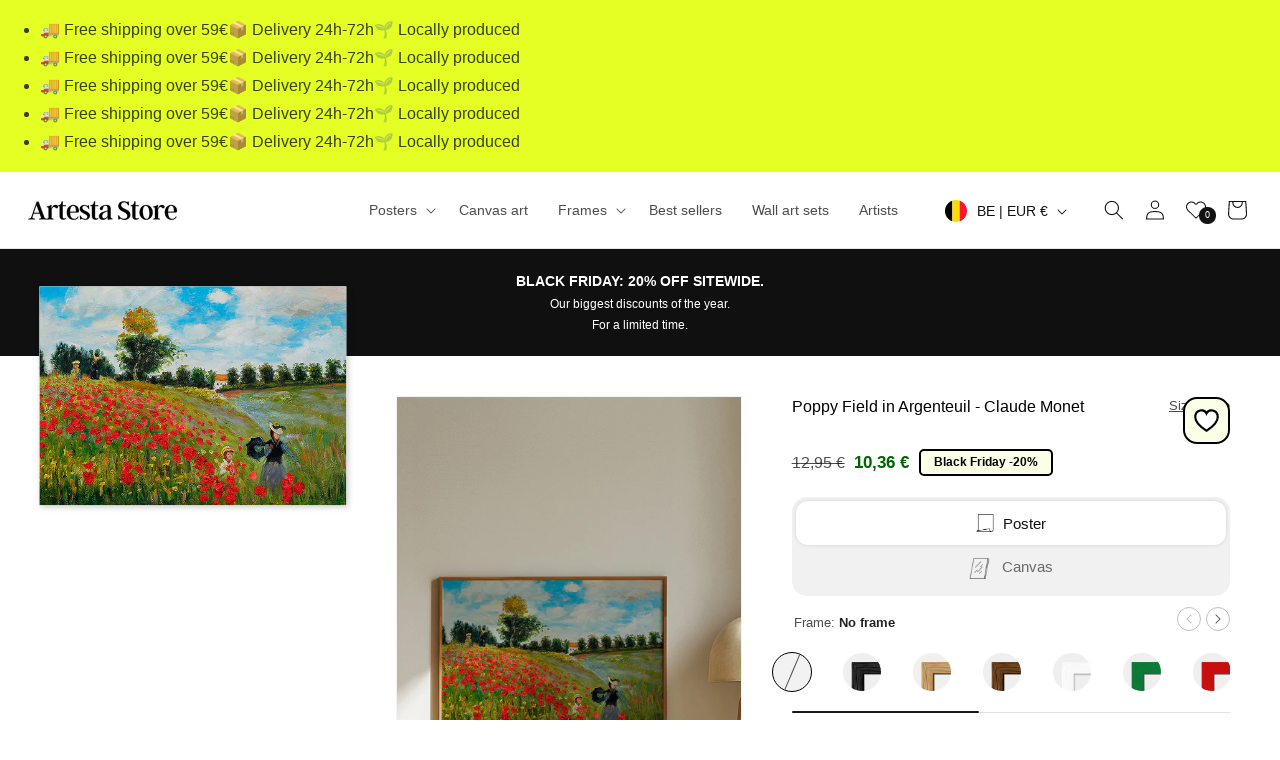

--- FILE ---
content_type: text/css
request_url: https://artesta.co/cdn/shop/t/25/assets/component-price.css?v=94843908503727814651763925580
body_size: -180
content:
.price{font-size:1.6rem;letter-spacing:0rem;line-height:calc(1 + .5 / var(--font-body-scale));color:rgb(var(--color-foreground))}.card-information .price{font-size:1.2rem}@media screen and (min-width: 750px){.card-information .price{font-size:1.4rem}}.price .price-item span{font-weight:700;font-size:1.3rem;color:#000}@media screen and (min-width: 750px){.price .price-item span{font-size:1.5rem}}.price>*{display:inline-block;vertical-align:middle}.price.price--unavailable{visibility:hidden}.price--end{text-align:right}.price .price-item{display:inline-block;margin:0 .4rem 0 0}.price__regular .price-item--regular{margin-right:0;color:#000}.price:not(.price--show-badge) .price-item--last:last-of-type{margin:0}@media screen and (min-width: 750px){.price{margin-bottom:0}}.price--large{font-size:1.6rem;line-height:calc(1 + .5 / var(--font-body-scale));letter-spacing:.13rem}@media screen and (min-width: 750px){.price--large{font-size:1.8rem}}.price--sold-out .price__availability,.price__regular{display:block}.price__sale,.price__availability,.price .price__badge-sale,.price .price__badge-sold-out,.price .price__badge-not-available,.price--on-sale .price__regular,.price--on-sale .price__availability{display:none}.price--sold-out .price__badge-sold-out,.price--on-sale .price__badge-sale,.volume-pricing--sale-badge .price__badge-sale{display:inline-block}.volume-pricing--sale-badge .price__badge-sale{margin-left:.5rem}.price--on-sale .price__sale{display:initial;flex-direction:row;flex-wrap:wrap}.price--center{display:initial;justify-content:center}.price--on-sale .price-item--regular{text-decoration:line-through;color:rgba(var(--color-foreground),.75);font-size:1.3rem}.unit-price{display:block;font-size:1.1rem;letter-spacing:.04rem;line-height:calc(1 + .2 / var(--font-body-scale));margin-top:.2rem;text-transform:uppercase;color:rgba(var(--color-foreground),.7)}.price .price__badge-not-available{display:none;background:#222;color:#fff}.price.price--unavailable{visibility:visible}.price--unavailable .price__badge-not-available{display:inline-block}.price--unavailable .price__regular,.price--unavailable .price__sale,.price--unavailable .unit-price{display:none!important}.price:has(.price__badge-not-available.is-visible) .price__container{display:none!important}.price__badge-sale{background:#fbffe6!important;border:2px solid black!important;font-weight:700!important}.product__info-wrapper .price-item--sale{color:#060!important;font-weight:700!important;margin-right:1rem!important}
/*# sourceMappingURL=/cdn/shop/t/25/assets/component-price.css.map?v=94843908503727814651763925580 */


--- FILE ---
content_type: text/css
request_url: https://artesta.co/cdn/shop/t/25/assets/component-art-variant-picker.css?v=152540909844067069451763041133
body_size: 1260
content:
variant-selects{display:block}.product--no-media .product-form__input--pill,.product--no-media .product-form__input--swatch,.product--no-media .product-form__input--dropdown{display:flex;align-items:center;justify-content:center;text-align:center}.product--no-media .product-form__input.product-form__input--pill,.product--no-media .product-form__input.product-form__input--swatch{flex-wrap:wrap;margin:0 auto 1.2rem}.product--no-media .product-form__input--dropdown{flex-direction:column;max-width:100%}:is(.product-form__input--pill,.product-form__input--swatch) .form__label{margin-bottom:1rem;position:relative;width:100%}:is(.product-form__input--surface,.product-form__input--swatch) .form__label{margin-bottom:.5rem}.product-form__input input[type=radio]{clip:rect(0,0,0,0);overflow:hidden;position:absolute;height:1px;width:1px}.product-form__input input[type=radio]:not(.disabled)+label>.label-unavailable{display:none}.product-form__input--dropdown{--swatch-input--size: 2rem;margin-bottom:1.6rem}.product-form__input--dropdown .dropdown-swatch+select{padding-left:calc(2.4rem + var(--swatch-input--size))}.product-form__input--dropdown .dropdown-swatch{position:absolute;left:1.6rem;top:calc(50% - var(--swatch-input--size) / 2);width:var(--swatch-input--size);height:var(--swatch-input--size);z-index:1}.product-form__input--pill input[type=radio]+label{border:0;background:#f2f2f2;color:rgba(var(--color-foreground));border-radius:12px;color:rgb(var(--color-foreground));display:inline-block;margin:.7rem .3rem .2rem 0;padding:1.2rem;font-size:1.2rem;letter-spacing:0rem;line-height:1;text-align:center;transition:border .25s;cursor:pointer;position:relative;flex-grow:1;overflow:hidden}fieldset.poster-canvas-selector{display:flex;column-gap:1rem;background:#f1f1f1;border-radius:15px;padding:4px;margin-top:3rem}fieldset.poster-canvas-selector label{border-radius:12px!important;padding:1.3rem!important;border:0!important;font-size:1.5rem!important;margin:0!important;background:transparent!important;opacity:.6;vertical-align:middle;display:inline-block!important}fieldset.poster-canvas-selector input[type=radio]:checked+label{background:#fff!important;color:#000!important;box-shadow:0 0 6px -4px #000000b8;opacity:1}.product-form__input--pill input[type=radio]+label:hover{border-color:#dadada}.product-form__input--pill input[type=radio]:checked+label{background-color:rgb(var(--color-foreground));color:rgb(var(--color-background))}@media screen and (forced-colors: active){.product-form__input--pill input[type=radio]:checked+label{text-decoration:underline}.product-form__input--pill input[type=radio]:focus-visible+label{outline:transparent solid 1px;outline-offset:2px}}.product-form__input--pill input[type=radio]:checked+label::selection{background-color:rgba(var(--color-background),.3)}.product-form__input--pill input[type=radio]:disabled+label,.product-form__input--pill input[type=radio].disabled+label{border-color:rgba(var(--color-foreground),.1);color:rgba(var(--color-foreground),.6);text-decoration:line-through;cursor:no-drop}.product-form__input--pill input[type=radio].disabled:checked+label,.product-form__input--pill input[type=radio]:disabled:checked+label{color:rgba(var(--color-background),.6)}.product-form__input--pill input[type=radio]:focus-visible+label{box-shadow:0 0 0 .3rem rgb(var(--color-background)),0 0 0 .5rem rgba(var(--color-foreground),.55)}.product-form__input--pill input[type=radio].focused+label{box-shadow:0 0 0 .3rem rgb(var(--color-background)),0 0 0 .5rem rgba(var(--color-foreground),.55)}.no-js .product-form__input--pill input[type=radio]:focus:not(:focus-visible)+label{box-shadow:none}.surface-slider{align-items:flex-start;column-gap:0rem;margin-bottom:0!important}#surface-selector-container .slider--tablet.grid--peek .grid__item{width:auto!important}.surface-selection-block .slider{align-items:flex-start;scroll-padding-left:0!important;margin-top:5px}.surface-selection-block .slider-buttons{position:absolute;top:-40px;right:0}@media screen and (max-width: 749px){.surface-selection-block .slider-buttons{display:none}}.surface-selection-block .form__label{margin-bottom:1rem}.surface-selection-block .form__label span{font-weight:700;color:#222}.surface-selection-block .slider-buttons .slider-button{border:solid 1px #bfbfbf;border-radius:100%;width:24px;height:24px;margin-left:5px}.surface-slider li{margin-left:0!important;scroll-margin-left:0!important;margin-right:1rem!important}.surface-selection-block{position:relative;padding-top:5px}.surface-slider-buttons{position:absolute;top:1px;right:0}@media screen and (max-width: 750px){.surface-slider-buttons{display:none}}.surface-selector-container .grid__item{width:auto}.surface-option-container{width:auto;display:inline-block;margin:0;vertical-align:top;text-align:center}@media screen and (max-width: 750px){.surface-option-container{margin:0}}.surface-option-value{font-size:1rem;line-height:1.2;font-weight:600;display:block;margin-top:12px;color:#000}.product-form__input--surface{width:auto;min-width:unset;padding-bottom:10px}.product-form__input--surface input[type=radio]+label{display:block;color:transparent;border-radius:100%;border:0;padding:0;transition:border .25s;cursor:pointer;position:relative;vertical-align:middle;height:40px;width:40px;border:solid 1px #fefefe}.option-1-0:before{content:"";height:18px;width:18px;background:url(/cdn/shop/files/scroll_1.png?v=1762449698) center no-repeat;background-size:100%;position:relative;display:inline-block;margin-right:5px;vertical-align:text-bottom}.option-1-1:before{content:"";height:21px;width:21px;background:url(/cdn/shop/files/paint-board.png?v=1762450117) center no-repeat;background-size:cover;background-size:100%;position:relative;display:inline-block;margin-right:8px;vertical-align:middle}.option-2-0{background-color:#f2f2f2;background-size:cover;overflow:hidden}.option-2-0:after{content:"";position:absolute;top:-7px;left:-11px;width:30px;height:50px;border-right:1px solid #262626;transform:rotate(23deg);transform-origin:center;pointer-events:none;opacity:.8}.option-2-1{background-color:#c6c6c6;background:url(/cdn/shop/files/black_vf.png?v=1762939332) center no-repeat;background-size:cover}.surface-2 .option-2-1{background-color:#c6c6c6;background:url(/cdn/shop/files/black_cvf.png?v=1762943536) center no-repeat;background-size:cover}.option-2-2{background-color:#c6c6c6;background:url(/cdn/shop/files/oak_vf.png?v=1762939333) center no-repeat;background-size:cover}.surface-2 .option-2-2{background-color:#c6c6c6;background:url(/cdn/shop/files/oak_cvf.png?v=1762943536) center no-repeat;background-size:cover}.option-2-3{background-color:#c6c6c6;background:url(/cdn/shop/files/dark_oak_vf.png?v=1762943030) center no-repeat;background-size:cover}.surface-2 .option-2-3{background-color:#c6c6c6;background:url(/cdn/shop/files/dark_oak_cvf.png?v=1762943536) center no-repeat;background-size:cover}.option-2-4{background-color:#c6c6c6;background:url(/cdn/shop/files/white_vf.png?v=1762939332) center no-repeat;background-size:cover}.surface-2 .option-2-4{background-color:#c6c6c6;background:url(/cdn/shop/files/dark_oak_cvf.png?v=1762943536) center no-repeat;background-size:cover}.option-2-5{background-color:#c6c6c6;background:url(/cdn/shop/files/green_vf.png?v=1762939430) center no-repeat;background-size:cover}.option-2-6{background-color:#c6c6c6;background:url(/cdn/shop/files/red_vf.png?v=1762942587) center no-repeat;background-size:cover}.option-2-7{background-color:#c6c6c6;background:url(/cdn/shop/files/blue_vf.png?v=1762942586) center no-repeat;background-size:cover}.option-2-8{background-color:#c6c6c6;background:url(/cdn/shop/files/orange_vf.png?v=1762942586) center no-repeat;background-size:cover}.option-2-9{background-color:#c6c6c6;background:url(/cdn/shop/files/yellow_vf.png?v=1762942586) center no-repeat;background-size:cover}.option-2-10{background-color:#c6c6c6;background:url(/cdn/shop/files/lilac_vf.png?v=1762942586) center no-repeat;background-size:cover}.option-2-11{background-color:#c6c6c6;background:url(/cdn/shop/files/light_blue_vf.png?v=1762942585) center no-repeat;background-size:cover}.option-2-12{background-color:#c6c6c6;background:url(/cdn/shop/files/pink_vf.png?v=1762942586) center no-repeat;background-size:cover}.option-2-13{background-color:#c6c6c6;background:url(/cdn/shop/files/gold_vf.png?v=1762942586) center no-repeat;background-size:cover}.option-2-14{background-color:#c6c6c6;background:url(/cdn/shop/files/silver_vf.png?v=1762942585) center no-repeat;background-size:cover}li:has(.surface-option-container input:disabled),li:has(.surface-option-container input.disabled){display:none!important}.product-form__input--surface input[type=radio]+label:hover{border-color:#dadada}.product-form__input--surface input[type=radio]:checked+label{border:1px solid black}@media screen and (forced-colors: active){.product-form__input--surface input[type=radio]:checked+label{text-decoration:underline}.product-form__input--surface input[type=radio]:focus-visible+label{outline:transparent solid 1px;outline-offset:2px}}.product-form__input--surface input[type=radio]:checked+label::selection{border:2px solid black}.product-form__input--surface input[type=radio]:disabled+label,.product-form__input--surface input[type=radio].disabled+label{color:transparent;text-decoration:line-through}.product-form__input--surface input[type=radio].disabled:checked+label,.product-form__input--surface input[type=radio]:disabled:checked+label{color:transparent}.product-form__input--surface input[type=radio]:focus-visible+label{box-shadow:0 0 0 .3rem rgb(var(--color-background)),0 0 0 .5rem rgba(var(--color-foreground),.55)}.product-form__input--surface input[type=radio].focused+label{box-shadow:0 0 0 .3rem rgb(var(--color-background)),0 0 0 .5rem rgba(var(--color-foreground),.55)}.no-js .product-form__input--surface input[type=radio]:focus:not(:focus-visible)+label{box-shadow:none}.surface-slider-button{border-radius:100%;border:solid 1px #aaa;display:inline-block;width:25px;height:25px;color:#000;position:relative}.surface-slider-button.disabled{opacity:.4;transition:all .25s}.surface-slider-button .icon{height:25%;top:37%;left:35%;position:absolute}.product-form__input--swatch{display:flex;flex-wrap:wrap}.product-form__input--swatch .swatch-input__input+.swatch-input__label{margin:.7rem 1.2rem .2rem 0}@media screen and (min-width: 750px){.product-form__input--swatch .swatch-input__input+.swatch-input__label{--swatch-input--size: 2.8rem}}fieldset.poster-canvas-selector{position:relative;overflow:hidden;background:#f1f1f1;border-radius:15px;padding:4px;border:none!important}fieldset.poster-canvas-selector:after{content:"";position:absolute;top:4px;bottom:4px;left:4px;width:calc(50% - 4px);background:#fff;border-radius:12px;box-shadow:0 1px 2px #0000000f,0 6px 16px #0000000f;transition:transform .25s ease;z-index:0}fieldset.poster-canvas-selector:has(input.option-1-0:checked):after{transform:translate(0)}fieldset.poster-canvas-selector:has(input.option-1-1:checked):after{transform:translate(100%)}fieldset.poster-canvas-selector label{position:relative;z-index:1;background:transparent!important;border:0!important;box-shadow:none!important;color:#8b8f95;border-radius:12px!important}fieldset.poster-canvas-selector input[type=radio]:checked+label{background:transparent!important;color:#111!important;box-shadow:none!important;opacity:1!important}@media (hover:hover){fieldset.poster-canvas-selector label:hover{background:#ffffff3d;color:#111}}@supports not (selector(:has(*))){fieldset.poster-canvas-selector:after{display:none}fieldset.poster-canvas-selector input[type=radio]:checked+label{background:#fff!important;box-shadow:0 0 6px -4px #000000b8!important}}
/*# sourceMappingURL=/cdn/shop/t/25/assets/component-art-variant-picker.css.map?v=152540909844067069451763041133 */


--- FILE ---
content_type: image/svg+xml
request_url: https://cdn.shopify.com/s/files/1/0007/5192/7347/files/heart-svgrepo-com_4.svg?v=1713072453
body_size: -298
content:
<svg stroke-width="1.9200000000000004" stroke="#000000" xmlns="http://www.w3.org/2000/svg" fill="none" viewBox="0 0 24.00 24.00" height="64px" width="64px">

<g stroke-width="0" id="SVGRepo_bgCarrier"></g>

<g stroke-linejoin="round" stroke-linecap="round" id="SVGRepo_tracerCarrier"></g>

<g id="SVGRepo_iconCarrier">

<path fill="#ffffff" d="M12.39 20.87a.696.696 0 0 1-.78 0C9.764 19.637 2 14.15 2 8.973c0-6.68 7.85-7.75 10-3.25 2.15-4.5 10-3.43 10 3.25 0 5.178-7.764 10.664-9.61 11.895z"></path>

</g>

</svg>

--- FILE ---
content_type: text/javascript
request_url: https://artesta.co/cdn/shop/t/25/assets/wishlist.js?v=20111515046286472701762199930
body_size: 557
content:
var wishlist=JSON.parse(localStorage.getItem("wishlist")||"[]"),countWishlist=wishlist.length;console.log("hay "+countWishlist+" items en la wishlist (al entrar)");function printWishlistCount(numberOfProductsInWishlist){var wishlistCounter=$(".the-wishlist-counter");$(wishlistCounter).text(numberOfProductsInWishlist),console.log("la funcion printWishlist se ha tirado con "+numberOfProductsInWishlist+" elementos y el contenedor es "+wishlistCounter[0])}function itemInWishlist(productID){var wishlist2=JSON.parse(localStorage.getItem("wishlist")||"[]"),elementwl=wishlist2.find(function(elementwl2){return elementwl2.productID===productID}),BUTTON_CLASS_IN_WISHLIST="in-wishlist",buttonWishlist=document.getElementById("wishlist-"+productID),buttonWishlistMobile=document.getElementById("wishlist-mobile-"+productID),imgbutton=buttonWishlist.getElementsByClassName("icon-heart")[0],imgbuttonmobile=buttonWishlist.getElementsByClassName("icon-heart-movil")[0];elementwl&&$(buttonWishlist).addClass(BUTTON_CLASS_IN_WISHLIST),$(buttonWishlist).hasClass(BUTTON_CLASS_IN_WISHLIST)&&($(imgbutton).attr("src","https://cdn.shopify.com/s/files/1/0007/5192/7347/files/heart-fill-red-v4.svg?v=1713080796"),$(imgbuttonmobile).attr("src","https://cdn.shopify.com/s/files/1/0007/5192/7347/files/heart-fill-red-v4.svg?v=1713080796"))}function updateWishlist(variantID,productHandle,productID){var BUTTON_CLASS_IN_WISHLIST="in-wishlist",buttonWishlist=document.getElementById("wishlist-"+productID),buttonWishlistMobile=document.getElementById("wishlist-mobile-"+productID),imgbutton=buttonWishlist.getElementsByClassName("icon-heart")[0],imgbuttonmobile=buttonWishlist.getElementsByClassName("icon-heart-movil")[0];if(wishlist=JSON.parse(localStorage.getItem("wishlist")||"[]"),wishlist.length===0)console.log("wishlist is empty, so adds it. Now it is in the wishlist."),addItem2Wishlist(wishlist,variantID,productHandle,productID),$(buttonWishlist).addClass(BUTTON_CLASS_IN_WISHLIST),countWishlist++,console.log("hay "+countWishlist+" items en la wishlist (despu\xE9s de a\xF1adirlo)");else{var elementwl=wishlist.find(function(elementwl2){return elementwl2.productID===productID});elementwl?(console.log("wishlist had the item, so removes it. Now it is NOT in the wishlist."),removeItemFromWishlist(wishlist,variantID,productHandle,productID),$(buttonWishlist).removeClass(BUTTON_CLASS_IN_WISHLIST),countWishlist--,console.log("hay "+countWishlist+" items en la wishlist (despu\xE9s de quitarlo)")):(console.log("wishlist did NOT have the item, so adds it. Now it is in the wishlist"),addItem2Wishlist(wishlist,variantID,productHandle,productID),$(buttonWishlist).addClass(BUTTON_CLASS_IN_WISHLIST),countWishlist++,console.log("hay "+countWishlist+" items en la wishlist (despu\xE9s de a\xF1adirlo)"))}$(buttonWishlist).hasClass(BUTTON_CLASS_IN_WISHLIST)?($(imgbutton).attr("src","https://cdn.shopify.com/s/files/1/0007/5192/7347/files/heart-fill-red-v4.svg?v=1713080796"),$(imgbuttonmobile).attr("src","https://cdn.shopify.com/s/files/1/0007/5192/7347/files/heart-fill-red-v4.svg?v=1713080796")):($(imgbutton).attr("src","https://cdn.shopify.com/s/files/1/0007/5192/7347/files/heart-svgrepo-com_4.svg?v=1713072453"),$(imgbuttonmobile).attr("src","https://cdn.shopify.com/s/files/1/0007/5192/7347/files/heart-svgrepo-com_4.svg?v=1713072453")),printWishlistCount(countWishlist)}function addItem2Wishlist(wishlist2,variantID,productHandle,productID){jQuery.getJSON(window.Shopify.routes.root+"products/".concat(productHandle,".js"),function(product){var auxImg="",variantTitle="",elementwl={email:"{{ customer.email }}",productHandle:productHandle,productID:productID,productTitle:product.title,productPrice:product.price/100,productURL:"https://artesta.co"+product.url,productImage:auxImg};wishlist2.push(elementwl),localStorage.setItem("wishlist",JSON.stringify(wishlist2))})}function removeItemFromWishlist(wishlist2,variantID,productHandle,productID){wishlist2=wishlist2.filter(function(elementwl){return elementwl.productID!=productID}),localStorage.setItem("wishlist",JSON.stringify(wishlist2))}$(document).ready(function(){printWishlistCount(countWishlist)});var __wlInited=new Set;function refreshWishlistHearts(root){var selector='[id^="wishlist-"]:not([id^="wishlist-mobile-"])',scope=root||document,buttons=scope.querySelectorAll(selector);buttons.forEach(function(btn){var m=btn.id.match(/^wishlist-(.+)$/);if(m){var pid=m[1];if(!__wlInited.has(pid)){__wlInited.add(pid);try{itemInWishlist(pid)}catch(e){}}}})}document.addEventListener("DOMContentLoaded",function(){refreshWishlistHearts(document);var grid=document.querySelector("[data-product-grid]")||document.querySelector('[data-section-type="collection-product-grid"]')||document.querySelector(".collection .product-grid, .collection-grid, .product-grid")||document.body,rafId=null,mo=new MutationObserver(function(mutations){for(var needs=!1,i=0;i<mutations.length&&!needs;i++)for(var m=mutations[i],j=0;j<m.addedNodes.length;j++){var node=m.addedNodes[j];if(node.nodeType===1&&(node.id&&node.id.indexOf("wishlist-")===0||node.querySelector&&node.querySelector('[id^="wishlist-"]'))){needs=!0;break}}needs&&(rafId&&cancelAnimationFrame(rafId),rafId=requestAnimationFrame(function(){rafId=null,refreshWishlistHearts(grid)}))});mo.observe(grid,{childList:!0,subtree:!0})});
//# sourceMappingURL=/cdn/shop/t/25/assets/wishlist.js.map?v=20111515046286472701762199930


--- FILE ---
content_type: text/javascript
request_url: https://artesta.co/cdn/shop/t/25/assets/shipping-dates.js?v=73056440512549664691752244865
body_size: -387
content:
var m_names=["January","February","March","April","May","June","July","August","September","October","November","December"],d_names=["Sunday","Monday","Tuesday","Wednesday","Thursday","Friday","Saturday"],now=new Date,firstDay=new Date(now),lastDay=new Date(now),daysMinimum=1,daysMaximum=3;firstDay.setDate(now.getDate()+daysMinimum),lastDay.setDate(now.getDate()+daysMaximum),firstDay.getDay()==6?(firstDay.setDate(firstDay.getDate()+2),lastDay.setDate(lastDay.getDate()+2)):firstDay.getDay()==0&&(firstDay.setDate(firstDay.getDate()+1),lastDay.setDate(lastDay.getDate()+1)),lastDay.getDay()==6?lastDay.setDate(lastDay.getDate()+2):lastDay.getDay()==0&&lastDay.setDate(lastDay.getDate()+1);var firstDay_day=firstDay.getDate(),firstDay_month=firstDay.getMonth(),firstDay_word=firstDay.getDay(),lastDay_day=lastDay.getDate(),lastDay_month=lastDay.getMonth(),lastDay_word=lastDay.getDay();document.getElementById("shipping_date").innerHTML="Place your order now and receive it between "+d_names[firstDay_word]+" "+firstDay_day+" "+m_names[firstDay_month]+" and "+d_names[lastDay_word]+" "+lastDay_day+" "+m_names[lastDay_month];
//# sourceMappingURL=/cdn/shop/t/25/assets/shipping-dates.js.map?v=73056440512549664691752244865


--- FILE ---
content_type: text/javascript
request_url: https://artesta.co/cdn/shop/t/25/assets/art-personalize.js?v=181767340875921369271763030717
body_size: 286
content:
(function(){document.addEventListener("DOMContentLoaded",init),document.addEventListener("shopify:section:load",init);function init(){const art=document.getElementById("art-container");if(!art)return;const product=document.querySelector(".product"),slider=document.querySelector('[id^="Slider-Gallery-"]');function getAllInputs(type){return Array.from(document.querySelectorAll(`input[data-type="${type}"]`))}function getEnabledInputs(type){return getAllInputs(type).filter(el=>!el.disabled&&!el.classList.contains("disabled"))}function getChecked(type){return document.querySelector(`input[data-type="${type}"]:checked`)}function getIndexAmong(list,el){const i=list.indexOf(el);return i>=0?i+1:1}function cleanSurfaceClasses(){art.classList.forEach(c=>{/^surface-\d+$/.test(c)&&art.classList.remove(c)}),product&&product.classList.forEach(c=>{/^surface-\d+$/.test(c)&&product.classList.remove(c)})}function setSurfaceClass(surfaceIndex){cleanSurfaceClasses(),art.classList.add(`surface-${surfaceIndex}`),product&&product.classList.add(`surface-${surfaceIndex}`)}function cleanVariantClasses(){art.classList.forEach(c=>{(/^variant-\d+-\d+$/.test(c)||/^\d+-\d+$/.test(c))&&art.classList.remove(c)})}function setVariantClass(surfaceIndex,frameIndex){cleanVariantClasses(),art.classList.add(`variant-${surfaceIndex}-${frameIndex}`),art.classList.add(`${surfaceIndex}-${frameIndex}`)}function getSelectedFrameText(){const checked=getChecked("frame");if(!checked)return"";const id=checked.getAttribute("id");if(id){const lbl=document.querySelector(`label[for="${CSS.escape(id)}"]`);if(lbl){const clone=lbl.cloneNode(!0);return clone.querySelectorAll(".visually-hidden, .label-unavailable, [aria-hidden]").forEach(el=>el.remove()),clone.textContent.trim()}}return(checked.value||"").trim()}function updateFrameLabel(){const span=document.querySelector("[data-live-frame]");if(!span)return;const txt=getSelectedFrameText();txt&&(span.textContent=txt)}function ensureValidOrAdjust(){const surfaceAll=getAllInputs("surface"),frameAll=getAllInputs("frame"),surfaceChecked=getChecked("surface"),frameChecked=getChecked("frame");if(!surfaceChecked||!frameChecked){const sIdx2=surfaceChecked?getIndexAmong(surfaceAll,surfaceChecked):1,fIdx2=frameChecked?getIndexAmong(frameAll,frameChecked):1;setSurfaceClass(sIdx2),setVariantClass(sIdx2,fIdx2),updateFrameLabel();return}let sIdx=getIndexAmong(surfaceAll,surfaceChecked),fIdx=getIndexAmong(frameAll,frameChecked);if(frameChecked.disabled||frameChecked.classList.contains("disabled")){const enabledFrames=getEnabledInputs("frame");if(enabledFrames.length){enabledFrames[0].click();const newFrameChecked=getChecked("frame");fIdx=getIndexAmong(frameAll,newFrameChecked)}else{const first=frameAll[0];first&&!first.checked&&first.click(),fIdx=1}}slider&&(slider.scrollLeft=0),setSurfaceClass(sIdx),setVariantClass(sIdx,fIdx),updateFrameLabel()}ensureValidOrAdjust(),document.addEventListener("change",e=>{e.target.matches('input[data-type="surface"], input[data-type="frame"], select[name^="options["]')&&setTimeout(()=>{ensureValidOrAdjust()},0)}),document.addEventListener("variant:change",()=>{setTimeout(()=>{ensureValidOrAdjust()},0)});let tries=0;const timer=setInterval(()=>{(document.querySelector("variant-selects")||tries++>50)&&(clearInterval(timer),ensureValidOrAdjust())},100)}})();
//# sourceMappingURL=/cdn/shop/t/25/assets/art-personalize.js.map?v=181767340875921369271763030717


--- FILE ---
content_type: text/javascript
request_url: https://artesta.co/cdn/shop/t/25/assets/preload-gallery.js?v=21798017461901127711742029322
body_size: -505
content:
document.addEventListener("DOMContentLoaded",function(){function findGalleryContainer(){return document.querySelector(".slider-mobile-gutter")}const checkGallery=setInterval(()=>{const gallery=findGalleryContainer();gallery&&(clearInterval(checkGallery),initializeImageLoading(gallery))},100);let hasLoaded=!1;function initializeImageLoading(gallery){let firstImage=gallery.querySelector(".slider__slide.is-active img");firstImage||(firstImage=gallery.querySelector(".slider__slide img"));const lazyImages=gallery.querySelectorAll('img[loading="lazy"]');function loadLazyImages(){hasLoaded||(hasLoaded=!0,lazyImages.forEach(img=>{img.removeAttribute("loading"),img.complete||(img.src=img.src)}))}firstImage&&(firstImage.complete?setTimeout(loadLazyImages,100):firstImage.addEventListener("load",()=>setTimeout(loadLazyImages,100),{once:!0}))}});
//# sourceMappingURL=/cdn/shop/t/25/assets/preload-gallery.js.map?v=21798017461901127711742029322
